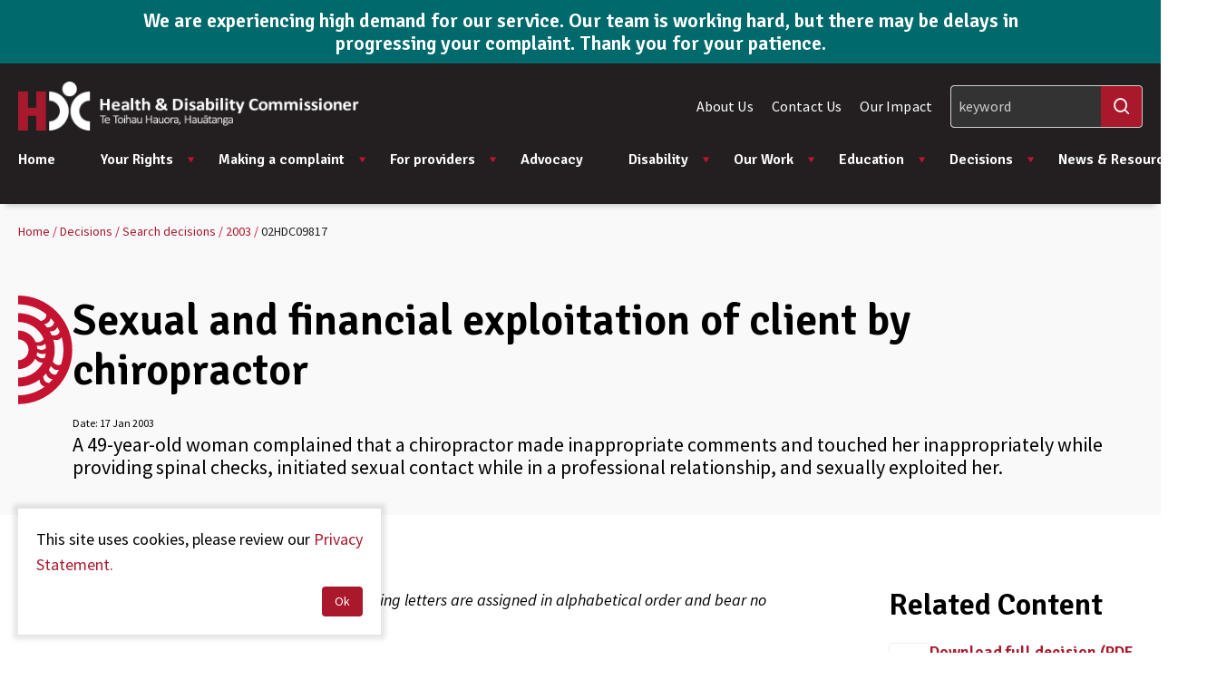

--- FILE ---
content_type: text/html; charset=utf-8
request_url: https://www.hdc.org.nz/decisions/search-decisions/2003/02hdc09817/
body_size: 23644
content:

<!doctype html>
<html lang="en-NZ" dir="ltr" class="no-js" >
<head>
	<meta charset="utf-8" />
<meta http-equiv="X-UA-Compatible" content="IE=edge" />
<meta name="viewport" content="width=device-width, initial-scale=1.0" />
<meta name="format-detection" content="telephone=no" />
<title>Sexual and financial exploitation of client by chiropractor &#x2014; Health &amp; Disability Commissioner</title>
<meta name="referrer" content="origin" />
<meta name="theme-color" content="#cccccc" />
<meta property="og:type" content="article" />
<meta property="og:title" content="Sexual and financial exploitation of client by chiropractor" />
<meta property="og:url" content="https://www.hdc.org.nz/decisions/search-decisions/2003/02hdc09817/" />
<meta name="twitter:card" content="summary" />

	<link rel="canonical" href="https://www.hdc.org.nz/decisions/search-decisions/2003/02hdc09817/" />

	<!-- Google Tag Manager -->
<script>(function(w,d,s,l,i){w[l]=w[l]||[];w[l].push({'gtm.start':
new Date().getTime(),event:'gtm.js'});var f=d.getElementsByTagName(s)[0],
j=d.createElement(s),dl=l!='dataLayer'?'&l='+l:'';j.async=true;j.src=
'https://www.googletagmanager.com/gtm.js?id='+i+dl;f.parentNode.insertBefore(j,f);
})(window,document,'script','dataLayer','GTM-WV7F4HC');</script>
<!-- End Google Tag Manager -->
	


		<link rel="stylesheet" href="https://fonts.googleapis.com/css2?family=Open&#x2B;Sans:ital,wght@0,400;0,600;0,700;1,400&amp;display=swap">
		<link rel="stylesheet" type="text/css" href="/Content/css/main.25-12-16T03-01-38.css" />

<style type="text/css">
	:root {
		--primary-a: #aa182c;
		--primary-b: #ffffff;

		--secondary-a: #c41230;
		--secondary-b: #ffffff;

		--supporting-1-a: #000000;
		--supporting-1-b: #ffffff;

		--link: #aa182c;
		--link--hover: #c41230;
	}

	.t-bg,
	.o-fit {
		background-color: #aa182c;
	}
	.t-bg--rev {
		background-color: #ffffff;
	}

	.t-bg--sec {
		background-color: #c41230;
	}

	.t-bg__text {
		color: #ffffff;
	}
	.t-text,
	.t-bg__text--rev {
		color: #aa182c;
	}

	.t-bg__text--sec {
		color: #ffffff;
	}

	.t-bg--sup-1 {
		background-color: #000000;
	}
	.t-bg__text--sup-1 {
		color: #ffffff;
	}

	.t-bg__text--rev--active:hover,
	.t-bg__text--rev--active:focus,
	.t-hover-parent:hover .t-bg__text--rev--active,
	.t-hover-parent:focus .t-bg__text--rev--active {
		color: #c41230;
	}

	.t-bg--active:hover,
	.t-bg--active:focus,
	.t-hover-parent:hover .t-bg--active,
	.t-hover-parent:focus .t-bg--active {
		background: #c41230;
	}

	.t-bg__text--active:hover,
	.t-bg__text--active:focus,
	.t-hover-parent:hover .t-bg__text--active,
	.t-hover-parent:focus .t-bg__text--active {
		color: #ffffff;
	}

	.t-before-bg::before {
		background-color: #aa182c;
	}

	.t-before-bg--rev::before {
		background-color: #ffffff;
	}

	.t-before-text::before {
		color: #aa182c;
	}

	.t-after-bg::after {
		background-color: #aa182c;
	}

	.t-border-hover:focus,
	.t-border-hover:hover,
	.t-hover-parent:focus .t-border-hover,
	.t-hover-parent:hover .t-border-hover {
		border-color: #aa182c;
	}

	.t-border-hover[aria-expanded="false"]:hover {
		border-color: #aa182c;
	}

	.t-link,
	.t-link-parent a:not(.t-ignore),
	.o-body-text a,
	.o-layout-header__lede a,
	.c-page-header__lede a,
	.t-contains-link a{
		color: #aa182c;
		transition:color 0.1s ease-out;
	}

	.t-link:focus,
	.t-link:hover,
	.t-hover-parent:hover .t-link,
	.t-hover-parent:focus .t-link,
	.t-link-parent a:not(.t-ignore):focus,
	.t-link-parent a:not(.t-ignore):hover,
	.o-body-text a:focus,
	.o-body-text a:hover,
	.o-layout-header__lede a:focus,
	.o-layout-header__lede a:hover,
	.c-page-header__lede a:focus,
	.c-page-header__lede a:hover,
	.t-contains-link a:hover,
	.t-contains-link a:focus {
		color: #c41230;
	}

	.t-link--primary-hover:focus,
	.t-link--primary-hover:hover,
	.t-hover-parent:focus .t-link--primary-hover,
	.t-hover-parent:hover .t-link--primary-hover {
		color: #aa182c;
	}

	.t-link-parent--plain a:not(.t-ignore) {
		color: #ffffff;
	}
	.t-link-parent--plain a:not(.t-ignore):hover,
	.t-link-parent--plain a:not(.t-ignore):focus {
		text-decoration: underline;
	}

	.t-link-parent--sec-plain a:not(.t-ignore) {
		color: #ffffff;
	}
	.t-link-parent--sec-plain a:not(.t-ignore):hover,
	.t-link-parent--sec-plain a:not(.t-ignore):focus {
		text-decoration: underline;
	}

	/* Plugins - we don't want to change the class names */
	.flickity-prev-next-button {
		background-color: #aa182c;
	}

	.flickity-button-icon {
		fill: #ffffff;
	}

	.t-icon {
		color: #aa182c;
	}

	/***********/
	/* Actions */
	/***********/
	/* primary */
	.t-action--primary,
	.umbraco-forms-form .primary {
		background-color: #aa182c;
		color: #ffffff;
	}
	.t-action--primary:hover,
	.t-action--primary:focus,
	.umbraco-forms-form .primary:hover,
	.umbraco-forms-form .primary:focus,
	.t-hover-parent:hover .t-action--primary,
	.t-hover-parent:focus .t-action--primary {
		background-color: #c41230;
		color: #ffffff;
	}


	/* secondary*/
	.t-action--secondary {
		color: #ffffff;
		background-color: #000000;
	}

	.t-action--secondary:hover,
	.t-action--secondary:focus{
		color: #ffffff;
		background-color: #000000;
	}

	/* tertiary */
	.t-action--tertiary {
		background-color: #ffffff;
		color: #aa182c;
		box-shadow: inset 0 0 0 1px #efefef;
	}

	.t-action--tertiary:hover,
	.t-action--tertiary:focus {
		background-color: #ffffff;
		color: #aa182c;
		box-shadow: inset 0 0 0 1px #aa182c;
	}

	.t-action--tertiary:active {
		background-color: #aa182c;
		color: #ffffff;
		box-shadow: inset 0 0 0 1px #aa182c;
	}

	/* outline */
	.t-action--outline {
		background-color: #ffffff;
		color: #aa182c;
		box-shadow: inset 0 0 0 1px #aa182c;
	}
	.t-action--outline[aria-current]:not([aria-current="false"]) {
		background-color: #aa182c;
		color: #ffffff;
		box-shadow: inset 0 0 0 1px #aa182c;
	}
	.t-action--outline:hover,
	.t-action--outline:focus,
	.t-hover-parent:hover .t-action--outline,
	.t-hover-parent:focus .t-action--outline {
		background-color: #c41230;
		color: #ffffff;
		box-shadow: inset 0 0 0 1px #c41230;
	}
</style>

	<link rel="icon" sizes="192x192" href="/apple-touch-icon.png" />

	<script>
			//var _trackPreloadEvents = [];
			var _googleApiKey =   "AIzaSyCGGYqm7Rro2q1OzQMJt9mFjbBbeM5llEE";
	</script>


	<link rel="stylesheet" href="https://fonts.googleapis.com/css2?family=Signika:wght@600&amp;family=Source&#x2B;Sans&#x2B;Pro:ital,wght@0,400;0,600;1,400;1,600&amp;display=swap">

	
<script type="text/javascript">
	(function () {
		var $html = document.getElementsByTagName('html')[0];
		$html.classList.remove('no-js');
		$html.classList.add('js');
	})();
</script>
	

	<script src="/App_Plugins/UmbracoForms/Assets/promise-polyfill/dist/polyfill.min.js?v=13.6.0" type="application/javascript"></script><script src="/App_Plugins/UmbracoForms/Assets/aspnet-client-validation/dist/aspnet-validation.min.js?v=13.6.0" type="application/javascript"></script>
	
</head>
<body class="c-content-type-casenotepage">
	<div class="o-layout-body">
		<!-- Google Tag Manager (noscript) -->
<noscript><iframe src="https://www.googletagmanager.com/ns.html?id=GTM-WV7F4HC"
height="0" width="0" style="display:none;visibility:hidden"></iframe></noscript>
<!-- End Google Tag Manager (noscript) -->
		<div class="c-header-notification js-header-notification ss360-ignore">
	<div class="c-header-notification__layout">
			<h2 class="c-header-notification__heading">We are experiencing high demand for our service. Our team is working hard, but there may be delays in progressing your complaint. Thank you for your patience.</h2>
			<div class="c-header-notification__text">
				
			</div>
	</div>
</div>

		<header class="c-header js-header ss360-ignore" role="banner">
	<div class="c-header__wrapper" itemscope itemtype="https://schema.org/Organization">
		<a href="/" class="c-header__logo" itemprop="url">
				<img src="/media/2qylybzt/hdc-wide-logo.png" alt="" itemprop="logo">
		</a>


		<nav class="c-navigation js-navigation" role="navigation">
	<div class="c-navigation__wrapper">
		<ul itemscope itemtype="http://www.schema.org/SiteNavigationElement" class="c-navigation__items">
			<li itemprop="name" class="c-navigation__item c-navigation__item--home "
				aria-expanded="false">
				<a itemprop="url"
				   href="/"
				   class="c-navigation__link t-text">
					Home
				</a>
			</li>
				<li itemprop="name"
				class="c-navigation__item  js-navigation__item js-navigation__item--megamenu c-navigation__item--megamenu"
				aria-expanded=false>
					<a itemprop="url"
				   href="/your-rights/"
				   class="c-navigation__link t-text js-megamenu__heading c-megamenu__heading">
						Your Rights

							<span class="c-navigation__expander" aria-hidden="true"></span>
					</a>

						<div class="c-megamenu">
							<div class="c-megamenu__wrapper">
								<div class="c-megamenu__intro">
									<a class="c-megamenu__intro-heading t-text" href="/your-rights/">Your Rights</a>
								</div>
								<div class="c-megamenu__body"> 
									<ul class="c-megamenu__items">
											<li class="c-megamenu__item c-megamenu__item--overview">
												<a class="c-megamenu__link" href="/your-rights/">
													Overview
												</a>
											</li>
											<li class="c-megamenu__item">
												<a class="c-megamenu__link"
									   href="/your-rights/the-code-and-your-rights/">
													The Code and your rights
													<span class="c-megamenu__link-icon"></span>
												</a>
											</li>
											<li class="c-megamenu__item">
												<a class="c-megamenu__link"
									   href="/your-rights/respecting-your-rights-videos/">
													Respecting Your Rights videos
													<span class="c-megamenu__link-icon"></span>
												</a>
											</li>
											<li class="c-megamenu__item">
												<a class="c-megamenu__link"
									   href="/your-rights/review-of-the-act-and-code-2024/">
													Review of the Act and Code 2024
													<span class="c-megamenu__link-icon"></span>
												</a>
											</li>
											<li class="c-megamenu__item">
												<a class="c-megamenu__link"
									   href="/your-rights/your-rights-what-to-do-if-you-have-any-concerns/">
													Your rights &amp; what to do if you have any concerns
													<span class="c-megamenu__link-icon"></span>
												</a>
											</li>
											<li class="c-megamenu__item">
												<a class="c-megamenu__link"
									   href="/your-rights/your-rights-in-different-languages/">
													Your rights in different languages
													<span class="c-megamenu__link-icon"></span>
												</a>
											</li>
											<li class="c-megamenu__item">
												<a class="c-megamenu__link"
									   href="/your-rights/about-the-code/">
													About the Act and Code
													<span class="c-megamenu__link-icon"></span>
												</a>
											</li>
									</ul>
								</div>
							</div>
						</div>
				</li>
				<li itemprop="name"
				class="c-navigation__item  js-navigation__item js-navigation__item--megamenu c-navigation__item--megamenu"
				aria-expanded=false>
					<a itemprop="url"
				   href="/making-a-complaint/"
				   class="c-navigation__link t-text js-megamenu__heading c-megamenu__heading">
						Making a complaint

							<span class="c-navigation__expander" aria-hidden="true"></span>
					</a>

						<div class="c-megamenu">
							<div class="c-megamenu__wrapper">
								<div class="c-megamenu__intro">
									<a class="c-megamenu__intro-heading t-text" href="/making-a-complaint/">Making a complaint</a>
								</div>
								<div class="c-megamenu__body"> 
									<ul class="c-megamenu__items">
											<li class="c-megamenu__item c-megamenu__item--overview">
												<a class="c-megamenu__link" href="/making-a-complaint/">
													Overview
												</a>
											</li>
											<li class="c-megamenu__item">
												<a class="c-megamenu__link"
									   href="/making-a-complaint/covid-19-concerns-and-complaints/">
													COVID-19 concerns and complaints
													<span class="c-megamenu__link-icon"></span>
												</a>
											</li>
											<li class="c-megamenu__item">
												<a class="c-megamenu__link"
									   href="/making-a-complaint/how-to-raise-your-concerns-directly/">
													How to raise your concerns directly
													<span class="c-megamenu__link-icon"></span>
												</a>
											</li>
											<li class="c-megamenu__item">
												<a class="c-megamenu__link"
									   href="/making-a-complaint/complaint-process/">
													Complaint process
													<span class="c-megamenu__link-icon"></span>
												</a>
											</li>
											<li class="c-megamenu__item">
												<a class="c-megamenu__link"
									   href="/making-a-complaint/make-a-complaint/">
													Make a complaint
													<span class="c-megamenu__link-icon"></span>
												</a>
											</li>
											<li class="c-megamenu__item">
												<a class="c-megamenu__link"
									   href="/making-a-complaint/formal-investigations/">
													Formal investigations
													<span class="c-megamenu__link-icon"></span>
												</a>
											</li>
											<li class="c-megamenu__item">
												<a class="c-megamenu__link"
									   href="/making-a-complaint/mental-health-addictions/">
													Mental Health &amp; Addictions
													<span class="c-megamenu__link-icon"></span>
												</a>
											</li>
									</ul>
								</div>
							</div>
						</div>
				</li>
				<li itemprop="name"
				class="c-navigation__item  js-navigation__item js-navigation__item--megamenu c-navigation__item--megamenu"
				aria-expanded=false>
					<a itemprop="url"
				   href="/for-providers/"
				   class="c-navigation__link t-text js-megamenu__heading c-megamenu__heading">
						For providers

							<span class="c-navigation__expander" aria-hidden="true"></span>
					</a>

						<div class="c-megamenu">
							<div class="c-megamenu__wrapper">
								<div class="c-megamenu__intro">
									<a class="c-megamenu__intro-heading t-text" href="/for-providers/">For providers</a>
								</div>
								<div class="c-megamenu__body"> 
									<ul class="c-megamenu__items">
											<li class="c-megamenu__item c-megamenu__item--overview">
												<a class="c-megamenu__link" href="/for-providers/">
													Overview
												</a>
											</li>
											<li class="c-megamenu__item">
												<a class="c-megamenu__link"
									   href="/for-providers/provider-education-educational-resources/">
													Provider education &amp; educational resources
													<span class="c-megamenu__link-icon"></span>
												</a>
											</li>
											<li class="c-megamenu__item">
												<a class="c-megamenu__link"
									   href="/for-providers/possible-outcomes-of-a-complaint/">
													Possible outcomes of a complaint
													<span class="c-megamenu__link-icon"></span>
												</a>
											</li>
											<li class="c-megamenu__item">
												<a class="c-megamenu__link"
									   href="/for-providers/what-if-a-complaint-is-made-about-me/">
													What if a complaint is made about me?
													<span class="c-megamenu__link-icon"></span>
												</a>
											</li>
											<li class="c-megamenu__item">
												<a class="c-megamenu__link"
									   href="/for-providers/what-if-the-complaint-against-me-goes-to-a-formal-investigation/">
													What if the complaint against me goes to a formal investigation?
													<span class="c-megamenu__link-icon"></span>
												</a>
											</li>
											<li class="c-megamenu__item">
												<a class="c-megamenu__link"
									   href="/for-providers/the-role-of-independent-expert-advisors/">
													The role of independent expert advisors
													<span class="c-megamenu__link-icon"></span>
												</a>
											</li>
											<li class="c-megamenu__item">
												<a class="c-megamenu__link"
									   href="/for-providers/referral-to-the-director-of-proceedings/">
													Referral to the Director of Proceedings
													<span class="c-megamenu__link-icon"></span>
												</a>
											</li>
											<li class="c-megamenu__item">
												<a class="c-megamenu__link"
									   href="/for-providers/frequently-asked-questions/">
													Frequently asked questions
													<span class="c-megamenu__link-icon"></span>
												</a>
											</li>
											<li class="c-megamenu__item">
												<a class="c-megamenu__link"
									   href="/for-providers/tips-for-complaints-management/">
													Tips for complaints management
													<span class="c-megamenu__link-icon"></span>
												</a>
											</li>
									</ul>
								</div>
							</div>
						</div>
				</li>
				<li itemprop="name"
				class="c-navigation__item ">
					<a itemprop="url"
				   href="/advocacy/"
				   class="c-navigation__link t-text">
						Advocacy

					</a>

				</li>
				<li itemprop="name"
				class="c-navigation__item  js-navigation__item js-navigation__item--megamenu c-navigation__item--megamenu"
				aria-expanded=false>
					<a itemprop="url"
				   href="/disability/"
				   class="c-navigation__link t-text js-megamenu__heading c-megamenu__heading">
						Disability

							<span class="c-navigation__expander" aria-hidden="true"></span>
					</a>

						<div class="c-megamenu">
							<div class="c-megamenu__wrapper">
								<div class="c-megamenu__intro">
									<a class="c-megamenu__intro-heading t-text" href="/disability/">Disability</a>
								</div>
								<div class="c-megamenu__body"> 
									<ul class="c-megamenu__items">
											<li class="c-megamenu__item c-megamenu__item--overview">
												<a class="c-megamenu__link" href="/disability/">
													Overview
												</a>
											</li>
											<li class="c-megamenu__item">
												<a class="c-megamenu__link"
									   href="/disability/the-code-and-your-rights/">
													The Code and your rights
													<span class="c-megamenu__link-icon"></span>
												</a>
											</li>
											<li class="c-megamenu__item">
												<a class="c-megamenu__link"
									   href="/disability/making-a-complaint/">
													Making a complaint
													<span class="c-megamenu__link-icon"></span>
												</a>
											</li>
											<li class="c-megamenu__item">
												<a class="c-megamenu__link"
									   href="/disability/my-health-passport/">
													My Health Passport
													<span class="c-megamenu__link-icon"></span>
												</a>
											</li>
											<li class="c-megamenu__item">
												<a class="c-megamenu__link"
									   href="/disability/disability-related-resources/">
													Disability-related resources
													<span class="c-megamenu__link-icon"></span>
												</a>
											</li>
											<li class="c-megamenu__item">
												<a class="c-megamenu__link"
									   href="/disability/easy-read-resources/">
													Easy read resources
													<span class="c-megamenu__link-icon"></span>
												</a>
											</li>
											<li class="c-megamenu__item">
												<a class="c-megamenu__link"
									   href="/disability/the-nz-disability-strategy-and-united-nations-convention/">
													The NZ Disability Strategy and United Nations Convention
													<span class="c-megamenu__link-icon"></span>
												</a>
											</li>
									</ul>
								</div>
							</div>
						</div>
				</li>
				<li itemprop="name"
				class="c-navigation__item  js-navigation__item js-navigation__item--megamenu c-navigation__item--megamenu"
				aria-expanded=false>
					<a itemprop="url"
				   href="/our-work/"
				   class="c-navigation__link t-text js-megamenu__heading c-megamenu__heading">
						Our Work

							<span class="c-navigation__expander" aria-hidden="true"></span>
					</a>

						<div class="c-megamenu">
							<div class="c-megamenu__wrapper">
								<div class="c-megamenu__intro">
									<a class="c-megamenu__intro-heading t-text" href="/our-work/">Our Work</a>
								</div>
								<div class="c-megamenu__body"> 
									<ul class="c-megamenu__items">
											<li class="c-megamenu__item c-megamenu__item--overview">
												<a class="c-megamenu__link" href="/our-work/">
													Overview
												</a>
											</li>
											<li class="c-megamenu__item">
												<a class="c-megamenu__link"
									   href="/our-work/aged-care-commissioner/">
													Aged Care Commissioner
													<span class="c-megamenu__link-icon"></span>
												</a>
											</li>
											<li class="c-megamenu__item">
												<a class="c-megamenu__link"
									   href="/our-work/assisted-dying/">
													Assisted Dying
													<span class="c-megamenu__link-icon"></span>
												</a>
											</li>
											<li class="c-megamenu__item">
												<a class="c-megamenu__link"
									   href="/our-work/submissions/">
													Submissions
													<span class="c-megamenu__link-icon"></span>
												</a>
											</li>
											<li class="c-megamenu__item">
												<a class="c-megamenu__link"
									   href="/our-work/research-and-data-reports/">
													Research &amp; Data Reports
													<span class="c-megamenu__link-icon"></span>
												</a>
											</li>
									</ul>
								</div>
							</div>
						</div>
				</li>
				<li itemprop="name"
				class="c-navigation__item  js-navigation__item js-navigation__item--megamenu c-navigation__item--megamenu"
				aria-expanded=false>
					<a itemprop="url"
				   href="/education/"
				   class="c-navigation__link t-text js-megamenu__heading c-megamenu__heading">
						Education

							<span class="c-navigation__expander" aria-hidden="true"></span>
					</a>

						<div class="c-megamenu">
							<div class="c-megamenu__wrapper">
								<div class="c-megamenu__intro">
									<a class="c-megamenu__intro-heading t-text" href="/education/">Education</a>
								</div>
								<div class="c-megamenu__body"> 
									<ul class="c-megamenu__items">
											<li class="c-megamenu__item c-megamenu__item--overview">
												<a class="c-megamenu__link" href="/education/">
													Overview
												</a>
											</li>
											<li class="c-megamenu__item">
												<a class="c-megamenu__link"
									   href="/education/online-learning/">
													Online learning
													<span class="c-megamenu__link-icon"></span>
												</a>
											</li>
									</ul>
								</div>
							</div>
						</div>
				</li>
				<li itemprop="name"
				class="c-navigation__item is-selected js-navigation__item js-navigation__item--megamenu c-navigation__item--megamenu"
				aria-current="true"
				aria-expanded=false>
					<a itemprop="url"
				   href="/decisions/"
				   class="c-navigation__link t-text js-megamenu__heading c-megamenu__heading">
						Decisions

							<span class="c-navigation__expander" aria-hidden="true"></span>
					</a>

						<div class="c-megamenu">
							<div class="c-megamenu__wrapper">
								<div class="c-megamenu__intro">
									<a class="c-megamenu__intro-heading t-text" href="/decisions/">Decisions</a>
								</div>
								<div class="c-megamenu__body"> 
									<ul class="c-megamenu__items">
											<li class="c-megamenu__item c-megamenu__item--overview">
												<a class="c-megamenu__link" href="/decisions/">
													Overview
												</a>
											</li>
											<li class="c-megamenu__item">
												<a class="c-megamenu__link"
									   href="/decisions/latest-decisions/">
													Latest decisions
													<span class="c-megamenu__link-icon"></span>
												</a>
											</li>
											<li class="c-megamenu__item">
												<a class="c-megamenu__link"
									   href="/decisions/search-decisions/">
													Search decisions
													<span class="c-megamenu__link-icon"></span>
												</a>
											</li>
											<li class="c-megamenu__item">
												<a class="c-megamenu__link"
									   href="/decisions/naming-policy/">
													Naming policy
													<span class="c-megamenu__link-icon"></span>
												</a>
											</li>
											<li class="c-megamenu__item">
												<a class="c-megamenu__link"
									   href="/decisions/case-studies-nga-matai-take/">
													Case studies - Ng&#x101; m&#x101;tai take
													<span class="c-megamenu__link-icon"></span>
												</a>
											</li>
									</ul>
								</div>
							</div>
						</div>
				</li>
				<li itemprop="name"
				class="c-navigation__item  js-navigation__item js-navigation__item--megamenu c-navigation__item--megamenu"
				aria-expanded=false>
					<a itemprop="url"
				   href="/news-resources/"
				   class="c-navigation__link t-text js-megamenu__heading c-megamenu__heading">
						News &amp; Resources

							<span class="c-navigation__expander" aria-hidden="true"></span>
					</a>

						<div class="c-megamenu">
							<div class="c-megamenu__wrapper">
								<div class="c-megamenu__intro">
									<a class="c-megamenu__intro-heading t-text" href="/news-resources/">News &amp; Resources</a>
								</div>
								<div class="c-megamenu__body"> 
									<ul class="c-megamenu__items">
											<li class="c-megamenu__item c-megamenu__item--overview">
												<a class="c-megamenu__link" href="/news-resources/">
													Overview
												</a>
											</li>
											<li class="c-megamenu__item">
												<a class="c-megamenu__link"
									   href="/news-resources/news/">
													News
													<span class="c-megamenu__link-icon"></span>
												</a>
											</li>
											<li class="c-megamenu__item">
												<a class="c-megamenu__link"
									   href="/news-resources/search-resources/">
													Search resources
													<span class="c-megamenu__link-icon"></span>
												</a>
											</li>
											<li class="c-megamenu__item">
												<a class="c-megamenu__link"
									   href="/news-resources/order-educational-resources/">
													Order educational resources
													<span class="c-megamenu__link-icon"></span>
												</a>
											</li>
											<li class="c-megamenu__item">
												<a class="c-megamenu__link"
									   href="/news-resources/information-for-media/">
													Information for Media
													<span class="c-megamenu__link-icon"></span>
												</a>
											</li>
											<li class="c-megamenu__item">
												<a class="c-megamenu__link"
									   href="/news-resources/hdc-newsletters/">
													HDC Newsletters
													<span class="c-megamenu__link-icon"></span>
												</a>
											</li>
									</ul>
								</div>
							</div>
						</div>
				</li>
				<li itemprop="name" class="c-navigation__item c-navigation__item--secondary ">
					<a itemprop="url" class="c-navigation__link t-text" href="/about-us/">About Us</a>
				</li>
				<li itemprop="name" class="c-navigation__item c-navigation__item--secondary ">
					<a itemprop="url" class="c-navigation__link t-text" href="/contact-us/">Contact Us</a>
				</li>
				<li itemprop="name" class="c-navigation__item c-navigation__item--secondary ">
					<a itemprop="url" class="c-navigation__link t-text" href="/our-impact/">Our Impact</a>
				</li>
		</ul>
	</div>

	<div class="c-navigation__footer">
	</div>
</nav>


		<div class="c-header__tools">
			

<ul class="c-header__secondary-nav">
		<li class="c-header__secondary-nav-item">
			<a class="c-header__secondary-nav-link t-text" href="/about-us/">About Us</a>
		</li>
		<li class="c-header__secondary-nav-item">
			<a class="c-header__secondary-nav-link t-text" href="/contact-us/">Contact Us</a>
		</li>
		<li class="c-header__secondary-nav-item">
			<a class="c-header__secondary-nav-link t-text" href="/our-impact/">Our Impact</a>
		</li>
</ul>

			


				<div class="c-header__search--desktop ">
					<div class="c-header__search--desktop-wrapper">
						<form method="GET" role="search" class="c-header__search--desktop-form">
							<div class="c-header__search-field">
								<input type="search" name="q" id="search-field" class="c-header__search-input ss360-search-box js-header__search-input example-page__content-block--1"  data-ss360-include="[]" data-ss360-exclude="[]" placeholder="keyword" aria-label="Search" />
								<button class="c-header__search-btn iconf-search ss360-search-button" aria-label="Search"></button>
							</div>
						</form>
					</div>
				</div>
			<div class="c-header__mobile-buttons">
					<button class="c-header__mobile-button c-header__search-toggle js-header__search-toggle" title="Search" aria-expanded="false">
						<span class="iconf-search" aria-hidden="true"></span>
					</button>
					<div class="c-header__search js-header__search">
						<div class="c-header__search-wrapper">
							<form method="GET" role="search">
								<div class="c-header__search-field">
									<input type="search" name="q" id="search-field" data-ss360-include="[]" data-ss360-exclude="[]" class="example-page__content-block--1 c-header__search-input ss360-search-box js-header__search-input" placeholder="keyword" aria-label="Search" />
									<button class="c-header__search-btn t-link iconf-search ss360-search-button" aria-label="Search"></button>
								</div>
							</form>
						</div>
					</div>

				<button class="c-header__mobile-button c-header__nav-toggle js-header__nav-toggle" title="Open menu"
						data-alt-title="Close Menu">
					<b aria-hidden="true"></b>
					<b aria-hidden="true"></b>
					<b aria-hidden="true"></b>
				</button>
			</div>
		</div>

	</div>
</header>
<div class="c-header__spacer"></div>



		
		<main class="l-page l-page--has-sidebar" role="main">
	


<div class="c-breadcrumb ss360-ignore">
	<div class="c-breadcrumb-container">
		<ol itemscope itemtype="https://schema.org/BreadcrumbList" class="c-breadcrumb__list" aria-label="Breadcrumbs">
				<li itemprop="itemListElement" itemscope itemtype="https://schema.org/ListItem" data-divider="&#47;">
					<a itemprop="item" href="/" class="c-breadcrumb__link t-link">
						<span itemprop="name">Home</span>
						<meta itemprop="position" content="1" />
					</a>
				</li>
				<li itemprop="itemListElement" itemscope itemtype="https://schema.org/ListItem" data-divider="&#47;">
					<a itemprop="item" href="/decisions/" class="c-breadcrumb__link t-link">
						<span itemprop="name">Decisions</span>
						<meta itemprop="position" content="2" />
					</a>
				</li>
				<li itemprop="itemListElement" itemscope itemtype="https://schema.org/ListItem" data-divider="&#47;">
					<a itemprop="item" href="/decisions/search-decisions/" class="c-breadcrumb__link t-link">
						<span itemprop="name">Search decisions</span>
						<meta itemprop="position" content="3" />
					</a>
				</li>
				<li itemprop="itemListElement" itemscope itemtype="https://schema.org/ListItem" data-divider="&#47;">
					<a itemprop="item" href="/decisions/search-decisions/2003/" class="c-breadcrumb__link t-link">
						<span itemprop="name">2003</span>
						<meta itemprop="position" content="4" />
					</a>
				</li>
			<li itemprop="itemListElement" itemscope itemtype="https://schema.org/ListItem">
				<a itemprop="item" href="/decisions/search-decisions/2003/02hdc09817/" class="c-breadcrumb__current" aria-current="page">
					<span itemprop="name">02HDC09817</span>
					<meta itemprop="position" content="5" />
				</a>
			</li>
		</ol>
	</div>
</div>


	
<div class="l-page__header">
<header class="c-page-header c-page-header--defalut">
	<div class="c-page-header__layout">
		<div class="c-page-header__content">
			<h1 class="o-layout-header__heading ss360-title">Sexual and financial exploitation of client by chiropractor</h1>
				<div class="o-layout-header__date">
					Date: 
					<span></span> 
					<span class="ss360-date">
						17 Jan 2003
					</span>
				</div>
				<div class="o-layout-header__lede t-link-parent">A 49-year-old woman complained that a chiropractor made inappropriate comments and touched her inappropriately while providing spinal checks, initiated sexual contact while in a professional relationship, and sexually exploited her.</div>
		</div>
	</div>
</header>
	<span class="u-hidden">02HDC09817</span>
</div>
	

	<article class="l-page__main-controls">
		<div class="u-hidden">
	<ul>
			<li>
				<strong>Occupations :</strong>
				<span class="ss360-category-occupations">Chiropractor</span>
			</li>
			<li>
				<strong>Rights :</strong>
				<span class="ss360-category-rights">2</span>
			</li>
			<li>
				<strong>Rights :</strong>
				<span class="ss360-category-rights">4(2)</span>
			</li>
			<li>
				<strong>Rights :</strong>
				<span class="ss360-category-rights">6(1)(b)</span>
			</li>
	</ul>
</div>

		

<section class="c-rte">
	<div class="c-rte__layout">
		<div class="c-rte__alignment--inset">
			<div class="t-link-parent c-rte__body-text">
				<p><em>Names have been removed to protect privacy. Identifying letters are assigned in alphabetical order and bear no relationship to the person's actual name.</em></p>
<h3><strong>Parties involved</strong></h3>
<p>Mrs A    Consumer<br />Mr A    Consumer's husband<br />Mr B    Provider, Chiropractor<br />Mrs B    Provider's wife<br />Ms C    Mr B's receptionist</p>
<h3><strong>Complaint</strong></h3>
<p>On 23 July 2002 the Commissioner received a complaint from Mrs A about Mr B. The complaint was summarised as follows:</p>
<p><strong>Mr B:</strong></p>
<blockquote>
<p>1. Did not provide services of an appropriate standard to Mrs A, in particular:</p>
<ul>
<li>Made inappropriate comments while providing spinal checks.</li>
<li>Touched her inappropriately while providing spinal checks.</li>
<li>Initiated sexual contact while in a professional relationship.</li>
</ul>
<p>2. Failed to give appropriate information, in particular:</p>
<ul>
<li>Did not advise the nature of the medication given to Mrs A and why it was provided.</li>
<li>Did not tell Mrs A the cost of the medication or that she should pay for it.</li>
</ul>
<p>3. Financially exploited Mrs A, in particular:</p>
<ul>
<li>Required pre-payment for ten chiropractic treatments.</li>
<li>Failed to reimburse Mrs A for three prepaid consultations that she did not wish to attend following the termination of their relationship.</li>
</ul>
<p>4. Sexually exploited Mrs A.</p>
</blockquote>
<p>An investigation was commenced on 20 August 2002.</p>
<h3><strong>Information reviewed</strong></h3>
<ul>
<li>Mrs A's letter of complaint, dated 17 July 2002</li>
<li>Letter of response from Mr B, dated 17 September 2002, including Mrs A's clinical record, ACC claim form, Natural Health Laboratories information sheet on nutrient support, record of payments, letter of support from receptionist</li>
<li>Transcripts of interviews with Mr B and Mrs A</li>
</ul>
<h3><strong>Information gathered during investigation</strong></h3>
<p><strong>Background</strong></p>
<p>Mrs A, a 49-year-old woman, met Mr B socially in January 2002 prior to receiving chiropractic treatment from him. Mrs A and Mr B were both involved in a social group that met to discuss the works of Gurdjieff, an international spiritual guide and writer, and their first meeting was at another group member's house. They met with other group members at Mr B's house on two further occasions before their first meeting alone on 26 May 2002. Mrs A said that her first chiropractic treatment was a free spinal check at Mr B's house on 26 May 2002. Mr B said that the first treatment was at his rooms on 1 June 2002.</p>
<p><strong>Free spinal checks outside clinic</strong></p>
<p>On 26 May Mrs A took Mr B some plants from her garden, which she had earlier promised him. Mrs A commented to Mr B that she had seen his advertisement for free spinal checks and he offered her a free check on the spot. She said that while purporting to perform a free spinal check, Mr B commented that she had a beautiful back and then ran his hands over her body, commenting that she had beautiful skin:</p>
<blockquote>
<p>" ... but then he was making me feel kinda nice so given me two compliments well one that I knew my back was good."</p>
</blockquote>
<p>Mrs A said she thought "hey something's going [on]" as Mr B continued to run his hands over her body, nuzzled her neck and cuddled her. Mrs A informed me that Mr B attempted to touch her breasts and also to put his hands inside her pants, both of which she resisted. She asked, "Do you seduce all your patients [Mr B]?" and Mr B told her his wife liked him to have relationships.</p>
<p>On 28 May Mrs A again went to Mr B's house at his invitation. Mrs A said that Mr B initiated intimate touching, including putting his mouth over her nipple, kissing her and running his hands over her body. Mrs A said Mr B told her that she was receiving free chiropractic treatment. He then advised her that she should come to his clinic for a free spinal check. Mrs A said that she wondered about this as Mr B had previously told her her back was "fine" but she was happy to go.</p>
<p>Mr B said that he and Mrs A became "reasonable friends and engaged in consensual touching". Mr B said that he did not provide spinal checks at his home on 26 or 28 May:</p>
<blockquote>
<p>"I do professional work, [Mrs A] was not a patient of mine when she came to my home, she was somebody who was a friend ... I do not see people in my house, I repeat I do not perform spinal checks anywhere else but in this clinic."</p>
</blockquote>
<p>Mr B stated that Mrs A told him of the difficulties in her life, that she was unhappy and had unresolved grief following a miscarriage. During an interview, Mr B said that Mrs A's allegation of free spinal checks at his home and sexual touching at the same time was "a pack of lies". She was acting under "pressure from her husband". Mr and Mrs A knew Mr B and his wife to be Jewish and were motivated by anti-Semitism. Mr B stated that he kept his professional and private lives separate. He said that he did not initiate a sexual relationship and that only consensual playing occurred which, if anyone initiated, Mrs A did.</p>
<p>Mrs B said:</p>
<blockquote>
<p>" ... I am [Mr B's] wife, okay I live with [Mr B] we share a home together, our home. [Mrs A] comes around bringing gifts, plants, eggs, volunteering to help in the garden, she comes around several times two or three times maybe of her own volition, she comes around to see my husband? No? They are having sexual relations, the woman is coming into my house to have sexual relations with my husband and then she lays a complaint? Who the hell is she to lay a complaint?"</p>
</blockquote>
<p><strong>Free spinal check at clinic</strong></p>
<p>On Saturday 1 June Mrs A attended Mr B's rooms for the spinal check. She said that following the check Mr B said she had "three vertebrae down there sticking" and she queried that because he had previously told her she had a beautiful back. Mrs A said Mr B then advised her that her back would not stay good unless she received treatment and that the fat on her tummy resulted from this problem also. Mrs A said she had faith in Mr B and trusted him to make her well as she wanted to be "physically fit and beautiful ... going into her fifties". She described the spinal check as follows:</p>
<blockquote>
<p>"a physical hands on you know manipulating you know and getting you right and everything and I thought well that's worth it because its fifty dollars at the doctors and he doesn't even touch you know you just look and I had to have faith also in this [Mr B] also that he was true and I was prepared to accept that I had faith even though he had done that tried to put his hands on me ... "</p>
</blockquote>
<p><strong>Payment for treatment</strong></p>
<p>Mrs A said that Mr B told her the treatment would cost $18.50 per visit and she thought this good value for money as she would also be getting hands on treatment. He also advised her that if she filled in an ACC form then she would pay $18.50 per visit and he would collect the rest from ACC and that she should put down an injury she had sustained in order for the claim to be valid. Mr B then "signed" Mrs A up for 10 visits and asked her to pay $185.00 in advance. Mrs A provided receipts for this payment.</p>
<p>Mr B said that Mrs A advised him she had hurt her back carrying gravel the previous week and that she had been feeling dizzy for six months. He said that Mrs A arranged the ACC claim with his receptionist. In response to my provisional opinion, Mrs A said that it was Mr B who advised her to fill out the ACC form and that the receptionist was "not even there". Mr B took her to the reception area, got out a large folder and told her to write in it that she had sustained an injury to her back while gardening. Mr B noted that his sessions were priced at $50 for the first session and $40 for each visit thereafter. However, he encourages his patients to commit themselves to a course of healthy spinal care, and offers a discount for a course of ten treatments. This is available only on a pre-pay basis. It was on this basis that Mrs A paid the $185.</p>
<p><strong>Chiropractic treatments and sexual relations</strong></p>
<p>On 4 June Mrs A had her first chiropractic appointment following the free back checks. Mrs A said that before she left, Mr B gave her a kiss, told her he "liked making her happy" and commented that he would see her that night.</p>
<p>Mr B said that Mrs A attended for an appointment on this day but that he did not initiate sexual contact with her during their professional relationship. He said that he would often kiss a patient on the cheek or give them a hug and that it was part of chiropractic work.</p>
<p>Mrs A said that she visited Mr B at home that same evening, 4 June, and that they had intimate sexual contact while Mrs B was in the next room. Mrs A said that Mr B took off his top and asked her to give him a massage. He was lying on his back on the bed and while she avoided his genitals he nevertheless became aroused and "whipped it out and said put it in your mouth". Mrs A said she did that, and moments later Mr B ejaculated.</p>
<p>Following that they discussed Gurdjieff and Mrs A said that Mr B told her that years ago Gurdjieff members had relations with one another and it brought them closer together. Further, he told her that they should keep their special Tuesday meeting and not tell anyone.</p>
<p>Mr B denied that intimate contact occurred that evening. He said that the intimate relationship went on over two or three weeks, that Mrs A was around a lot "attacking him in his home", and that finally she became an "upsetting client". When he said "stop", Mrs A then engaged in this "emotional blackmail".</p>
<p>Mr B told my investigators in response to questions about the sexual nature of the relationship with Mrs A, "I really don't think that's the business of HDC to go into these things." Further, Mr B asked, "Is it illegal to have sex in this country?" Mr B also maintained that his ethical standards "are absolutely fine".</p>
<p>Mrs A had two further sessions with Mr B at his practice rooms on 6 and 10 June and at one session Mr B also treated Mrs A's son. Mrs A did not go to Mr B's house during this time but chose to carry out her Gurdjieff readings at home.</p>
<p>On 14 June Mrs A attended her fourth chiropractic appointment. She said that at the end of the session, Mr B straddled the bed in front of her and asked her what was wrong. He then kissed her and gave her a bottle of pills saying that they would help with her weight. Mrs A said there was a price of $42.50 on the lid but that no money was mentioned. Mr B's account of this consultation was that during his fifth consultation with Mrs A she complained of being overweight and he suggested nutrient support weight control then supplied her with a bottle. He said that the price was on the cap and his expectation was that she would pay at the desk as he was not "in the business of giving away $40-50 dollar bottles of vitamins". Further, Mr B said that he was not in the business of selling the "stuff', rather suggesting that it may be useful and the patient should try it if they wished.</p>
<p>On 17 June Mr B rang Mrs A at her home and asked her to come for some "Gurdjieff". Mr A said that Mr B had rung and asked to speak to Mrs A a few times. Mr A said that he considered Mr B to be rude and wondered what Mrs A saw in him.</p>
<p>Mrs A said that she went to Mr B's house on 17 June and he again initiated sexual contact. Mrs A objected to him "stripping her", saying she had not come for sex, but Mr B told her he was just "loving her body". Mrs A said that Mr B told her he knew that when he first met her he was going to "have her" and that he had not had a woman of another race before. During this time Mr B was looking after the baby and when the baby cried he told Mrs A to put her breast in the baby's mouth.</p>
<p>On 18 and 20 June Mrs A attended Mr B's clinic for her fifth and sixth appointments. On the evening of 25 June she visited Mr B at his house. Mrs A said that Mr B advised his wife that they would go into his room for meditation. They meditated for 15 minutes and then Mr B attempted to have sex with Mrs A. Mrs A did not wish to have penetrative sex so she masturbated Mr B. Following this episode he left the room and returned with his wife and the supper.</p>
<p>Mrs A said that Mr B rang her on 26 June and asked her to come to his house and meet his friend. Mrs A said that an intellectual debate developed into an argument over the question of circumcision. Mrs A said she and Mr B's friend argued against circumcision and this made Mr B very angry. Mr B told her she could not continue to be his friend if she expressed her opinions in his house. In response to my provisional opinion, Mrs A said that at this meeting both Mr B and his wife questioned her about her ethnicity. Mrs A said that she responded that she was a Kiwi, adding that although she was of a different ethnicity she preferred to call herself a Kiwi as she did not like to apply labels that might attract judgements.</p>
<p>On 27 June Mr B's receptionist, Ms C, rang Mrs A at Mr B's request to ascertain if she had paid for the weight control supplement. Mrs A said that Ms C asked her if she had "taken" some pills from the clinic and she replied that she had. Ms C said that she had to pay for them and Mrs A advised that she was coming in for an appointment the next day. Ms C said that Mrs A became abrasive and ended the call abruptly.</p>
<p>On 28 June Mrs A attended the clinic and there was an argument over payment of the pills, which resulted in Mrs A leaving without having her eighth, ninth and tenth chiropractic sessions. According to Mr B's clinical notes it was a "bad meeting ... full of venom when asked to pay for wgt control which she stole". Ms C said that Mrs A would speak only to Mr B and that she became very loud and suddenly left the room shouting something as she went. Mrs A said she told Mr B that she thought he had given them to her but that he insisted she pay or forgo the three remaining sessions in lieu of payment for the pills. Mr B said:</p>
<blockquote>
<p>"[It] seems that at some stage that her [Mrs A's] mana was offended I believe it was because my ... receptionist in some way felt or communicated that she felt that [Mrs A] had stolen these weight control pills and I think that's what really upset the mana. And I think there was some confusion about the weight control ... we actually found that this was happening with a number of people. It was a style I had because it's a way in the ... and other places that if I did this there would be no question people would go out pay for it, there would be no question."</p>
</blockquote>
<p><strong>Ethics</strong></p>
<p>Mr B said that he had been a chiropractor since 1984 and had worked in a number of different jurisdictions, most of which had the same Code of Ethics. He stated that his ethical standards were "absolutely fine" and that he did not blur the boundary between personal and professional life. Further, Mr B said he understood there were rules about having sex with patients but that when friends asked for help it was difficult to turn them away and tell them you could not treat them because of the possibility of blurring boundaries.</p>
<p>However, Mr B admitted that it was a "stupid mistake" and that he should have said no. When he did realise the mistake he ended both relationships. Mr B said he was sorry he had caused Mrs A offence and believed it was because she was Maori and he had offended her mana which, from his readings, can be breached by the "littlest things".</p>
<p>Mrs A said that she believed herself to be the target of deception and that Mr B had set out to financially exploit her with "perhaps a little sex along the way". Mrs A said that Mr B knew that she worked and her husband had a business and that they had just put in a swimming pool and for these reasons Mr B believed that he could "gain financially" from an association with her. Additionally, Mr B implied that if she did not have treatment she would develop back problems. Mrs A said that Mr B introduced the weight control pills after cuddling her at the conclusion of a session and telling her that her tummy was the cause of her back problem. She said that he introduced the sex "very subtly" as part of this process. Mrs A said her attraction to Mr B was initially his knowledge of Gurdjieff, his promise of fixing what was wrong with her back, and his ability to order people to do things. She said he had an "authoritative manner" and while she was not scared of him, he was clearly the master. Mrs A commented:</p>
<blockquote>
<p>"Yeah so the attraction I can say was the Gurdjieffian and I was into Gurdjieff and I thought he had lots of knowledge and he had lots of knowledge to pass on to me, us Gurdjieff people that are interested that he was gonna give us that the other reason that I was that was hands on you know I'm not saying the sexual part but I enjoyed it. You see to me a doctor he looks at you sum you up yeah okay and that's the end of it pay me, this was a guy who had this knowledge of Gurdjieff on one instance and he also had the ability to cure or to fix and the physical thing I just like it because I am into that which sometimes I exercise I spend a good time I enjoy this sort of thing and to me I was enjoying that it was a fact that I was gonna get some good treatment, the physical and not sexual but he was bringing that in."</p>
</blockquote>
<p><strong>Factual basis for determining complaint</strong></p>
<p>There are clearly significant discrepancies between the accounts provided by Mrs A and Mr B. Mrs A has provided me with a detailed account, including specific dates, of her interactions with Mr B, both personal and professional. Mr B, on the other hand, has been ambiguous in his responses, at times to the point of evasiveness. While he has consistently asserted that he maintained a clear distinction between his professional responsibilities and private life, he has not responded to the detail in Mrs A's complaint with anything other than a blanket denial and claims about her motivation in making the complaint. Mr B was evasive and unhelpful in relation to the nature and timing of his relationship with Mrs A. At one point he denied that there was any sexual relationship with Mrs A at all. Yet at the conclusion of the interview with my staff, Mr B conceded that his relationship with Mrs A was inappropriate and that it was for this reason that he ended both the professional and the personal relationships. Mr B also stated that the reason he terminated his friendship with Mrs A was due to alleged anti-Semitic remarks she made while at his house.</p>
<p>Mr B's version of events lacks credibility. His refusal to answer direct questions about his relationship with Mrs A, his conflicting accounts of the reasons that the friendship was terminated, and his aggressive and unsupported statements about the motives behind this complaint leads me to believe that there is little in the evidence he has given me on critical issues that can safely be relied upon.</p>
<p>On the other hand, Mrs A gave her account of what took place in detail, supported by exact times, dates and diary entries. The account given by Mrs A during her interview with my staff was entirely consistent with her prior detailed written version of events.</p>
<p>In these circumstances, I have no hesitation in accepting the evidence given by Mrs A as being reflective both of the general nature of her relationship with Mr B, and of the detail of what occurred during the course of that relationship.</p>
<h3><strong>Code of Health and Disability Services Consumers' Rights</strong></h3>
<p>The following Rights in the Code of Health and Disability Services Consumers' Rights are applicable to this complaint:</p>
<p><em>RIGHT 2</em></p>
<p><em>Right to Freedom from Discrimination, Coercion, Harassment, and Exploitation</em></p>
<p>Every consumer has the right to be free from discrimination, coercion, harassment, and sexual, financial or other exploitation.</p>
<p><em>RIGHT 4</em></p>
<p><em>Right to Services of an Appropriate Standard</em></p>
<p>2) Every consumer has the right to have services provided that comply with legal, professional, ethical, and other relevant standards.</p>
<p><em>RIGHT 6</em></p>
<p><em>Right to be Fully Informed</em></p>
<p>1) Every consumer has the right to the information that a reasonable consumer, in that consumer's circumstances, would expect to receive, including -</p>
<blockquote>
<p>...</p>
<p>b) An explanation of the options available, including an assessment of the expected risks, side effects, benefits, and costs of each option; ...</p>
</blockquote>
<h3><strong>Other Standards</strong></h3>
<p><strong>New Zealand Chiropractic Board</strong></p>
<p><strong>Code of Ethics and Standards of Practice (Effective April 2000)</strong></p>
<blockquote>
<p>...</p>
<p><strong>3.2 Sexual Misconduct</strong></p>
<p>Sexual behaviour in a professional context is abusive. Sexual behaviour includes any words or actions designed or intended to arouse or gratify sexual desires. The Chiropractic Board condemns all forms of sexual misconduct in the Chiropractor/patient relationship. The consent of a patient to sexual contact does not necessarily preclude a finding of misconduct against the practitioner by the Board.</p>
<p>The Board will use the following guide in determining whether (and to what extent) sexual misconduct has occurred. These three headings will be used:</p>
<ul>
<li>sexual connection</li>
<li>sexual transgression</li>
<li>sexual impropriety.</li>
</ul>
<p><strong>3.2.1</strong> Sexual connection means sexual activity between Chiropractor and patient, whether or not initiated by the patient, including but not exclusively:</p>
<ul>
<li>any form of genital or other sexual connection</li>
<li>masturbation or clitoral stimulation, involving the Chiropractor and patient.</li>
</ul>
<p><strong>3.2.2</strong> Sexual transgression includes any touching of a patient that is of a sexual nature, other than behaviour described in sexual connection, including but not exclusively:</p>
<ul>
<li>inappropriate touching of breasts or genitals</li>
<li>inappropriate touching of other parts of the body</li>
<li>propositioning a patient.</li>
</ul>
<p><strong>3.2.3</strong> Sexual impropriety means any behaviour other than sexual touching such as gestures or expressions that are sexually demeaning to a patient or which demonstrate a lack of respect for the patient's privacy, including but not exclusively:</p>
<ul>
<li>propositioning a patient</li>
<li>inappropriate disrobing or inadequate gowning practices</li>
<li>inappropriate comments about, or to, the patient such as the making of sexual comments about a patient's body, or underclothing, or sexual orientation</li>
<li>making inappropriate comments to a patient</li>
<li>making comments about sexual performance during an examination or consultation (except where pertinent to professional issues of sexual function or dysfunction)</li>
<li>requesting details of sexual history or sexual preferences not relevant to the type of consultation</li>
<li>any conversation regarding the sexual problems, preferences or fantasies of the Chiropractor.</li>
</ul>
<p>...</p>
</blockquote>
<h3><strong>Opinion: Breach</strong></h3>
<p><strong>Sexual exploitation</strong></p>
<p>On 26 May 2002, at his home, Mr B offered Mrs A a free spinal check, after Mrs A said that she had seen his advertisement in the local newspaper. Under the guise of providing this chiropractic assessment, Mr B made physical and verbal sexual advances to Mrs A, including touching her breasts and attempting to put his hands inside her trousers. Mr B used his chiropractic skills as an excuse for physical contact with Mrs A.</p>
<p>To use a purported professional assessment as an opportunity to make sexual advances is to sexually exploit the consumer involved. It makes no difference that the purported professional assessment took place in Mr B's home, rather than at his clinic. Mrs A had expressed an interest in Mr B's professional services. Mr B abused his position as a chiropractor to purport to provide chiropractic treatment, but in reality to use Mrs A for his own sexual gratification. That was a callous and abusive exploitation of a woman who had shown an interest in his professional services as a chiropractor.</p>
<p><strong>Financial exploitation</strong></p>
<p>The sexual exploitation of Mrs A was compounded by Mr B turning the situation to his financial advantage. During their meeting at his house on 28 May 2002, Mr B again initiated intimate touching, including putting his mouth on Mrs A's breast, kissing her and running his hands over her body. During the course of this intimate contact, Mr B stated that Mrs A was receiving "free chiropractic treatment" and then suggested that she should come to his clinic for a free spinal check. That was the basis on which the professional relationship began, for which Mrs A was ultimately charged over $200.</p>
<p>In my opinion Mr B's actions were financially exploitative of Mrs A. Having initiated sexual contact, Mr B used the opportunity to pretend that he was in fact providing free treatment, and that the "treatment" should be continued at his clinic.</p>
<p>I have little doubt that Mr B deliberately used the opportunity presented by the sexual contact to suggest that Mrs A required treatment. In my opinion it is hard to imagine a more inappropriate or exploitative manner in which to establish a formal professional relationship.</p>
<p>The maintenance of professional boundaries is an integral part of the provision of health services and its importance in the provider/consumer relationship cannot be emphasised strongly enough. In my opinion Mr B transgressed professional boundaries and engaged in flagrant sexual and financial exploitation of a consumer who trusted and admired his skills. In these circumstances, Mr B breached Right 2 of the Code.</p>
<p>I note that I do not consider that Mr B breached the Code in asking Mrs A to pre-pay for ten consultations and then refusing to refund the balance when she attended only seven consultations.</p>
<p>I note Mr B's explanation that the $185 reflected a substantial discount of his usual consultation fees, and in the circumstances I do not consider that there is sufficient evidence that this amounted to an attempt to financially exploit Mrs A.</p>
<p><strong>Breach of Ethical Standards</strong></p>
<p>The New Zealand Chiropractic Board Code of Ethics states, under the heading "Sexual Misconduct":</p>
<blockquote>
<p>"Sexual behaviour in a professional context is abusive. Sexual behaviour includes any words or actions designed or intended to arouse or gratify sexual desires."</p>
</blockquote>
<p>The Code of Ethics refers to three headings of sexual misconduct as a guide in determining whether such misconduct occurred - sexual connection, sexual transgression and sexual impropriety. The evidence suggests that Mr B contravened each of these categories of misconduct over the course of his professional relationship with Mrs A.</p>
<p>On the first occasion that Mr B moved his relationship with Mrs A into a professional context - when he offered the free spinal check on 26 May 2002 - he inappropriately touched Mrs A and made comments about her body. On subsequent occasions, after the course of formal chiropractic treatment had commenced, the touching escalated to masturbation and oral sex. Mr B also used his chiropractic consultations with Mrs A to arrange meetings at his house, during which the sexual part of their relationship took place. I do not consider that this is a case where, over the course of a professional relationship, boundaries became blurred, resulting in a more sexualised relationship than was appropriate in the circumstances. Instead, the evidence suggests that Mr B went into the sexual and professional relationship with his eyes wide open; he first used his status as a chiropractor to initiate sexual touching, and then used further sexual touching as a basis for extending the professional (and commercial) relationship. The evidence demonstrates that Mr B either had a lack of understanding about professional boundaries, or simply chose to disrespect such boundaries.</p>
<p>During an interview with my staff, Mr B indicated that he eventually realised that the boundaries of his professional relationship with Mrs A were becoming blurred, and accordingly he terminated both the professional and personal relationships. This assertion lacks credibility, as it is quite inconsistent with other statements he made. Mr B also labelled Mrs A's alleged anti-Semitism as the reason he terminated the relationship. The evidence suggests that Mr B engaged on a deliberate course of action.</p>
<p>For the above reasons, I consider that Mr B breached the ethical standards set out in the Chiropractic Board Code of Ethics relating to sexual misconduct, and thus also breached Right 4(2) of the Code.</p>
<p><strong>Information about weight control pills</strong></p>
<p>Right 6(1)(b) of the Code states that providers must give consumers information that a reasonable consumer, in that consumer's circumstances, would expect to receive, including information about the cost of a particular treatment option.</p>
<p>In the present case, Mr B gave Mrs A a bottle of pills, and the issue of payment for the pills was not discussed. Mrs A informed me that Mr B said, "I want you to have them." Mr B subsequently demanded payment for the pills.</p>
<p>In my opinion, in this respect Mr B breached Right 6(1)(b) of the Code. If Mrs A was expected to pay for the pills, that was not explained to her. In fact, based on the information she provided me, Mr B intimated that she would not be charged for the pills. Mr B, in relation to this issue, said there was an "expectation" that Mrs A would pay for the pills as she left the clinic, but there is a lack of detail in relation to what he actually did or said to create that expectation.</p>
<p>In such circumstances it is incumbent on the provider to make it clear if a service or product carries a particular charge. There is no evidence to suggest that Mr B did that and, accordingly, he breached Right 6(1)(b) of the Code.</p>
<h3><strong>Other comment</strong></h3>
<p><strong>Lack of insight</strong></p>
<p>Mr B informed me that he is an experienced chiropractor who has practised in a number of countries. Despite this, over the course of this investigation Mr B has displayed an alarming lack of insight into the reasons for my investigation.</p>
<p>Mr B told my investigators in response to questions about the sexual nature of the relationship with Mrs A, "I really don't think that's the business of HDC to go into these things." Further, Mr B asked, "Is it illegal to have sex in this country?" Mr B also maintained that his ethical standards "are absolutely fine".</p>
<p>I take this opportunity to state, for Mr B's benefit, that when a health care provider is alleged to have had a sexual relationship with a consumer (especially in circumstances that suggest an exploitative element) and the consumer complains to the Health and Disability Commissioner, this Office is required to investigate the nature of the provider - consumer relationship. The fact that Mr B saw this investigation as reflective of some sort of sexual prurience in New Zealand - while still maintaining that his ethical standards were "absolutely fine" - suggests an extreme lack of insight on his part as to the nature of his inappropriate and exploitative actions in this case. Any health care provider who displays such a lack of insight is a risk to current and future clients.</p>
<p><strong>ACC</strong></p>
<p>It is also of concern to me that Mr B appears to have encouraged Mrs A to put incorrect information on her ACC application form. Mrs A informed me that Mr B told her she should write on her ACC form that she suffered an injury, as this would enable him to claim the balance of the consultation fee from ACC. Mr B stated that Mrs A informed him that she had hurt her back moving gravel the previous week.</p>
<p>I do not have to resolve this factual conflict to form my opinion on this complaint, as the issue falls outside of my jurisdiction. I do, however, note that the circumstances that Mrs A has described as giving rise to the consultations in the Clinic would tend to support her version of events in relation to this issue. If, as Mrs A has described, the formal consultations arose out of the "free treatment" initiated by Mr B at his house, and his subsequent suggestion that she should see him in his clinic, it would be surprising that Mrs A then of her own volition proffered a history of back pain caused by an injury the previous week.</p>
<p><strong>Provider response</strong></p>
<p>Mr B advised me that he did not accept any part of my provisional opinion, and that the report was "a travesty of fairness and justice".</p>
<h3><strong>Actions</strong></h3>
<ul>
<li>I have referred this matter to the Director of Proceedings in accordance with section 45(f) of the Health and Disability Commissioner Act 1994 for the purpose of deciding whether any further action should be taken in relation to Mr B.</li>
<li>A copy of this report has been sent to the New Zealand Chiropractic Board and to the Accident Compensation Corporation.</li>
<li>A copy of this report, with identifying features removed, will be sent to the New Zealand Chiropractic Board and will be placed on the Health and Disability Commissioner website, www.hdc.org.nz, for educational purposes.</li>
</ul>
<h3><strong>Addendum</strong></h3>
<p>The Director of Proceedings laid before the New Zealand Chiropractic Board a charge alleging professional misconduct and/or conduct unbecoming a registered chiropractor.</p>
<p>The Board issued its decision on 22 December 2003. It noted that Dr B behaved in a most reprehensible way and demeaned the status of chiropractors in his locality and generally, and stated that such abominable behaviour would not be tolerated by the chiropractic community or the public of New Zealand.</p>
<p>The charge in relation to a sexual relationship with a client was upheld by the Board at the level of professional misconduct, and the charge in relation to the failure to provide adequate information about the weight loss tablets Dr B supplied was upheld at the level of conduct unbecoming. The Board ordered that Dr B's name be removed from the Register of Chiropractors for a minimum of five years, and that any application for re-instatement be supported by evidence of suitable counselling and treatment, and adequate clinical competency, to the Board's satisfaction. The Board ordered payment of 50% of the costs of the hearing, and publication of the orders, including Dr B's name, in the Board's newsletter, the New Zealand Chiropractors Association News, and the Australian Chiropractic Journal. In addition, the Board ordered that the local media be given a precis of the hearing.</p>
			</div>
		</div>
	</div>
</section>
	</article>


		<aside class="l-page__sidebar" role="complementary">
				
<section class="c-related-items">
	<div class="c-related-items__layout">
			<header>
				<h2 class="c-related-items__heading">Related Content</h2>
			</header>


			<ul class="c-related-items__list">
					<li class="c-related-item">
						<a class="c-related-item__link" href="/media/0pfbzftf/02hdc09817-chiropractor.pdf">
							<span class="c-related-item__icon t-bg__text--rev iconf-Motif_arrow" aria-hidden="true"></span>
							<span class="c-related-item__text-wrap">
							<span class="c-related-item__text t-bg__text--rev">Download full decision (PDF 108kb)</span>
							</span>
						</a>
					</li>
					<li class="c-related-item">
						<a class="c-related-item__link" href="/media/51vfxhky/02hdc09817casenote.pdf">
							<span class="c-related-item__icon t-bg__text--rev iconf-Motif_arrow" aria-hidden="true"></span>
							<span class="c-related-item__text-wrap">
							<span class="c-related-item__text t-bg__text--rev">Download case note (PDF 12kb)</span>
							</span>
						</a>
					</li>
			</ul>
	</div>
</section>
		</aside>

	<div class="l-page__footer">
		
	</div>

</main>

		
<div class="c-footer__back-to-top-wrapper ss360-ignore">
	<a href="#" class="js-back-to-top c-footer__back-to-top t-action--primary" role="button" aria-label="Back to Top"></a>
</div>

<footer class="c-footer js-footer ss360-ignore" role="contentinfo">
	<div class="c-footer__layout">

		<div class="c-footer__primary">
			<div class="c-footer__logo-wrap">
				<a href="/" class="c-footer__logo">
					<img src="/Content/images/interface/logo/HDC-footer-logo.svg" alt="Heath &amp; Disability Commissioner - Te Toihau Hauora, Hau&#x101;tanga">
				</a>
			</div>
				<div class="c-footer__navigation-section">
						<div class="c-footer__navigation-wrap">
							<h3 class="c-footer__navigation-heading">
								About our Site
							</h3>
							<ul class="c-footer__navigation">
									<li class="c-footer__navigation-item">
										<a class="c-footer__navigation-link" href="/accessibility/">Accessibility</a>
									</li>
									<li class="c-footer__navigation-item">
										<a class="c-footer__navigation-link" href="/privacy-statement/">Privacy Statement</a>
									</li>
									<li class="c-footer__navigation-item">
										<a class="c-footer__navigation-link" href="/copyright/">Copyright</a>
									</li>
									<li class="c-footer__navigation-item">
										<a class="c-footer__navigation-link" href="/terms-conditions/">Terms &amp; Conditions</a>
									</li>
									<li class="c-footer__navigation-item">
										<a class="c-footer__navigation-link" href="/transparency-statement/">Transparency Statement</a>
									</li>
							</ul>
						</div>
						<div class="c-footer__navigation-wrap">
							<h3 class="c-footer__navigation-heading">
								Quick Links
							</h3>
							<ul class="c-footer__navigation">
									<li class="c-footer__navigation-item">
										<a class="c-footer__navigation-link" href="/proceedings/">Director of Proceedings</a>
									</li>
									<li class="c-footer__navigation-item">
										<a class="c-footer__navigation-link" href="/careers/">Careers</a>
									</li>
									<li class="c-footer__navigation-item">
										<a class="c-footer__navigation-link" href="/making-a-complaint/">Making a complaint</a>
									</li>
							</ul>
						</div>
						<div class="c-footer__navigation-wrap">
							<h3 class="c-footer__navigation-heading">
								Other Information
							</h3>
							<ul class="c-footer__navigation">
									<li class="c-footer__navigation-item">
										<a class="c-footer__navigation-link" href="https://www.tewhatuora.govt.nz/" target="_blank" rel="noopener ">Health New Zealand - Te Whatu Ora</a>
									</li>
									<li class="c-footer__navigation-item">
										<a class="c-footer__navigation-link" href="https://www.whaikaha.govt.nz/" target="_blank" rel="noopener ">Whaikaha - Ministry of Disabled People</a>
									</li>
									<li class="c-footer__navigation-item">
										<a class="c-footer__navigation-link" href="http://www.acc.co.nz/" target="_blank" rel="noopener ">ACC</a>
									</li>
									<li class="c-footer__navigation-item">
										<a class="c-footer__navigation-link" href="https://www.govt.nz/" target="_blank" rel="noopener ">www.govt.nz</a>
									</li>
									<li class="c-footer__navigation-item">
										<a class="c-footer__navigation-link" href="/other-agencies/">Other agencies</a>
									</li>
							</ul>
						</div>
				</div>
		</div>
	</div>
	<div class="c-footer__secondary">
		<div class="c-footer__layout">

			<div class="c-footer__secondary-logo-wrap">
				<a href="https://www.govt.nz/" target="_blank" class="c-footer__secondary-logo">
					<img src="/Content/images/interface/logo/nzgovt-logo-white.svg" alt="NZ Govt logo"/>
				</a>
			</div>

			<div class="c-footer__legal">
				
				<ul class="c-footer__legal-links">
					<li>
						<span class="c-footer__legal-copyright">Copyright &#xA9; 2023 HDC</span>
					</li>
				</ul>
			</div>
		</div>
	</div>
</footer>

	<div class="c-cookie-confirm js-permission-cookie ss360-ignore">
		<div class="c-cookie-confirm__body">
			<div class="c-cookie-confirm__message t-link-parent"><p>This site uses cookies, please review our <a href="/privacy-statement/" title="Privacy Statement">Privacy Statement.</a></p> </div>
			<button type="button" class="t-action--primary c-cookie-confirm__button js-confirm__yes">Ok</button>
		</div>
	</div>





		<script src="/content/scripts/dist/all.bundle.25-12-16T03-01-38.js"></script>
	</div>
	

	<script async src="https://js.sitesearch360.com/plugin/bundle/49842.js"></script>
	</body>
</html>

--- FILE ---
content_type: application/javascript;charset=UTF-8
request_url: https://js.sitesearch360.com/plugin/bundle/49842.js
body_size: 519
content:
(function(){window.ss360Config={"suggestions":{"show":false},"style":{"themeColor":"#AA182C","accentColor":"#c41230"},"searchBox":{"selector":".ss360-search-box","searchButton":".ss360-search-button"},"results":{"integrationType":"layover","searchQueryParamName":"q","embedConfig":{"contentBlock":"div#ss360-target"},"fullScreenConfig":{},"highlightQueryTerms":false,"moreResultsButton":"Load more","moreResultsPagingSize":"15"},"layout":{"mobile":{"showImages":false},"navigation":{"allResultsTabName":"All","allResultsTabTitle":"Found #COUNT# results for '#QUERY#'"},"desktop":{"showImages":false}},"filters":{"enabled":true},"noResultsPage":{"title":"Found 0 search results for \"#QUERY#\"","description":"Sorry, we have not found any matches for your query."},"siteId":"www.hdc.org.nz"};if(document.getElementById("ss360-bundle-js")!==null){if('initializeSs360' in window){window.initializeSs360();}}else{var e=document.createElement("script");e.setAttribute("id", "ss360-bundle-js");e.src="https://cdn.sitesearch360.com/v14/sitesearch360-v14.frozen.021e55da7c3c18ad2ad0075756a74437.js";e.setAttribute("defer","defer");var body=document.getElementsByTagName("body")[0];if(body){body.appendChild(e);}else{(document.attachEvent?"complete"===document.readyState:"loading"!==document.readyState)?document.getElementsByTagName("body")[0].appendChild(e):document.addEventListener("DOMContentLoaded",function(){document.getElementsByTagName("body")[0].appendChild(e)});}}})();

--- FILE ---
content_type: image/svg+xml
request_url: https://www.hdc.org.nz/Content/images/interface/waha-voice-red.svg?v=20251116123505
body_size: 4372
content:
<svg width="124" height="247" viewBox="0 0 124 247" fill="none" xmlns="http://www.w3.org/2000/svg">
<path d="M0.0497656 0V20C24.2398 20 46.5098 28.36 64.1198 42.35C64.2298 43.24 64.2598 44.09 64.2298 44.89C64.0198 48.17 62.8398 50.68 61.0998 52.71C59.3198 54.73 57.0298 56.21 54.1098 57.21C53.3298 57.48 52.5098 57.7 51.6598 57.88C37.4498 46.64 19.5298 39.91 0.0497656 39.91V59.91C26.0498 59.91 48.4398 75.66 58.1898 98.13C57.8498 98.86 57.4598 99.53 56.9998 100.15C55.1198 102.69 52.8398 104.17 50.3198 105.09C47.7898 105.99 45.0898 106.3 42.2198 106.14C41.5598 106.09 40.8698 106.02 40.1698 105.94C33.4598 90.4 17.9798 79.49 0.00976562 79.49V99.49C13.0898 99.49 23.7398 110.14 23.7398 123.22C23.7398 136.3 13.0898 146.95 0.00976562 146.95V166.95C16.9898 166.95 31.7198 157.22 38.9698 143.05C39.4298 143.7 39.9198 144.34 40.4698 144.98C42.0898 146.9 44.0498 148.7 46.3498 150.02C48.6198 151.35 51.2498 152.17 53.9098 152.2C54.7798 152.2 55.6498 152.11 56.5198 151.94C46.0198 172.48 24.6598 186.6 0.0497656 186.6V206.6C18.3298 206.6 35.2398 200.67 48.9898 190.66C48.9898 191.59 49.0198 192.53 49.1498 193.47C49.5198 196.1 50.3798 198.7 51.8698 200.88C53.3298 203.1 55.4098 204.88 57.9198 205.96C58.7698 206.33 59.6798 206.62 60.6198 206.83C43.5898 219.19 22.6598 226.51 0.0497656 226.51V246.51C68.0098 246.51 123.3 191.22 123.3 123.26C123.3 55.3 68.0098 0 0.0497656 0ZM97.8998 156.22C97.0798 156.64 96.2698 156.97 95.4698 157.22C92.3598 158.15 89.5498 157.87 87.0598 156.92C84.5498 155.93 82.4198 154.28 80.4498 151.87C79.9398 151.24 79.4698 150.56 79.0198 149.84C81.8398 141.49 83.3898 132.56 83.3898 123.27C83.3898 115.18 82.2098 107.36 80.0498 99.95C80.9098 100.26 81.7898 100.54 82.6998 100.73C85.3198 101.27 88.0198 101.35 90.5798 100.69C93.1498 100.07 95.5598 98.71 97.4198 96.72C98.0698 96.03 98.6598 95.25 99.1798 94.42C101.85 103.58 103.29 113.26 103.29 123.27C103.29 134.79 101.39 145.88 97.8898 156.23L97.8998 156.22ZM86.8498 179.11C85.9598 179.31 85.1198 179.43 84.2998 179.47C81.0298 179.59 78.4098 178.66 76.2198 177.12C74.0298 175.55 72.3498 173.42 71.0498 170.61C70.7098 169.86 70.4098 169.08 70.1498 168.26C71.9298 165.5 73.5598 162.65 74.9998 159.68C75.4298 160.49 75.8998 161.27 76.4398 162.03C77.9798 164.17 79.9798 166.06 82.3198 167.29C84.6398 168.56 87.2998 169.15 90.0498 168.93C90.9798 168.85 91.9398 168.69 92.8798 168.43C91.0798 172.12 89.0598 175.69 86.8498 179.12V179.11ZM88.0998 73.92C88.5598 73.1 88.9398 72.22 89.2398 71.29C91.2598 74.75 93.0898 78.34 94.7098 82.05C94.3798 82.9 94.0098 83.68 93.5898 84.38C91.8498 87.18 89.6598 88.83 87.1498 89.8C84.6398 90.74 81.8898 90.98 78.8598 90.49C78.0598 90.36 77.2498 90.18 76.4198 89.94C75.1098 86.96 73.6298 84.06 71.9998 81.27C72.9198 81.37 73.8498 81.42 74.7898 81.39C77.4598 81.28 80.0998 80.7 82.4198 79.43C84.7598 78.21 86.7698 76.3 88.0898 73.91L88.0998 73.92ZM62.3098 64.43C64.8598 63.69 67.3098 62.45 69.2498 60.66C71.2298 58.9 72.6798 56.59 73.3998 53.94C73.6398 53.04 73.7998 52.1 73.8698 51.14C76.7298 54.06 79.4098 57.16 81.9098 60.4C81.7998 61.29 81.6198 62.12 81.3898 62.9C80.3798 66.04 78.6498 68.17 76.4598 69.72C74.2498 71.24 71.6398 72.14 68.5898 72.39C67.7698 72.46 66.9298 72.48 66.0598 72.45C64.0398 69.83 61.8798 67.34 59.5698 64.98C60.4898 64.85 61.4098 64.68 62.3198 64.42L62.3098 64.43ZM44.9598 113.95C47.3998 114.39 50.0898 114.51 52.6898 114.04C55.2898 113.61 57.8098 112.55 59.8998 110.86C60.5698 110.3 61.1798 109.67 61.7398 108.97C62.5298 112.39 63.0498 115.92 63.2598 119.53C62.6598 120.12 62.0398 120.64 61.3998 121.08C58.8298 122.82 56.2198 123.42 53.5198 123.42C50.8598 123.4 48.1798 122.76 45.4698 121.63C44.8498 121.36 44.2398 121.07 43.6398 120.75C43.4998 118.25 43.1398 115.81 42.5998 113.44C43.3598 113.63 44.1398 113.81 44.9498 113.95H44.9598ZM58.5498 142.11C55.4698 142.85 52.7698 142.52 50.2498 141.61C47.7298 140.67 45.4698 139.18 43.3798 137.22C42.8998 136.75 42.3998 136.25 41.8998 135.72C42.5798 133.44 43.0798 131.07 43.3798 128.65C44.0098 129.09 44.6598 129.52 45.3698 129.93C47.5598 131.18 50.0698 132.22 52.6698 132.66C55.2698 133.14 57.9598 133 60.4698 132.12C61.3098 131.83 62.1198 131.44 62.9098 130.98C62.4798 134.52 61.7598 137.97 60.7598 141.31C60.0398 141.66 59.3098 141.93 58.5498 142.11ZM68.1998 198.19C64.9798 197.5 62.6798 195.98 60.9098 193.96C59.1698 191.91 58.0298 189.42 57.4698 186.4C57.3198 185.59 57.2098 184.75 57.1598 183.88C59.5198 181.65 61.7598 179.3 63.8398 176.82C64.0498 177.72 64.3098 178.62 64.6598 179.49C65.6398 181.95 67.1198 184.27 69.0898 186.03C71.0298 187.82 73.4698 189.04 76.1798 189.5C77.0998 189.66 78.0498 189.72 79.0198 189.7C76.4298 192.78 73.6598 195.7 70.7298 198.46C69.8398 198.44 68.9998 198.35 68.2098 198.2L68.1998 198.19Z" fill="#C41230"/>
</svg>
